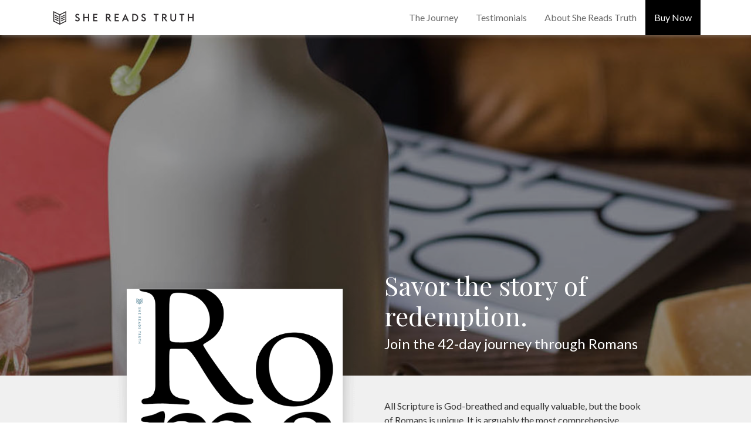

--- FILE ---
content_type: text/html; charset=UTF-8
request_url: https://romans.shereadstruth.com/
body_size: 21335
content:
<!doctype html>
<html lang="en">

<head>
  <!-- Required meta tags -->
  <meta charset="utf-8">
  <meta name="viewport" content="width=device-width, initial-scale=1, shrink-to-fit=no">
  <title>Romans Study Book | She Reads Truth</title>
  <link rel="shortcut icon" href="/favicon.ico">
  <link href="https://fonts.googleapis.com/css?family=Playfair+Display:400,700|Lato:300,400,700" rel="stylesheet">


  <!-- Bootstrap CSS -->
  <link rel="stylesheet" href="https://maxcdn.bootstrapcdn.com/bootstrap/4.0.0/css/bootstrap.min.css" integrity="sha384-Gn5384xqQ1aoWXA+058RXPxPg6fy4IWvTNh0E263XmFcJlSAwiGgFAW/dAiS6JXm"
    crossorigin="anonymous">
  <link rel="stylesheet" href="css/lity.min.css">
  <link rel="stylesheet" href="https://cdnjs.cloudflare.com/ajax/libs/slick-carousel/1.9.0/slick.min.css" />
  <link rel="stylesheet" href="https://cdnjs.cloudflare.com/ajax/libs/slick-carousel/1.9.0/slick-theme.min.css" />
  <link rel="stylesheet" href="css/style.css">

  <!--[if lt IE 9]>
    <script src="https://oss.maxcdn.com/libs/html5shiv/3.7.2/html5shiv.js"></script>
    <script src="https://oss.maxcdn.com/libs/respond.js/1.4.2/respond.min.js"></script>
  <![endif]-->

  <!-- Facebook Pixel Code -->
  <script>
    ! function (f, b, e, v, n, t, s) {
      if (f.fbq) return;
      n = f.fbq = function () {
        n.callMethod ?
          n.callMethod.apply(n, arguments) : n.queue.push(arguments)
      };
      if (!f._fbq) f._fbq = n;
      n.push = n;
      n.loaded = !0;
      n.version = '2.0';
      n.queue = [];
      t = b.createElement(e);
      t.async = !0;
      t.src = v;
      s = b.getElementsByTagName(e)[0];
      s.parentNode.insertBefore(t, s)
    }(window, document, 'script',
      'https://connect.facebook.net/en_US/fbevents.js');
    fbq('init', '368214473691294');
    fbq('track', 'PageView');
  </script>
  <noscript>
    <img height="1" width="1" style="display:none" src="https://www.facebook.com/tr?id=368214473691294&ev=PageView&noscript=1"
    />
  </noscript>
  <!-- End Facebook Pixel Code -->

  <!-- Global site tag (gtag.js) - Google Analytics -->
  <script async src="https://www.googletagmanager.com/gtag/js?id=UA-42209322-1"></script>

  <script>
    window.dataLayer = window.dataLayer || [];

    function gtag() {
      dataLayer.push(arguments);
    }
    gtag('js', new Date());
    gtag('config', 'UA-42209322-1');
  </script>

</head>

<body>
  <header class="fixed-top">
    <nav class="navbar navbar-expand-md navbar-dark nav-remove">
      <div class="container">
        <a class="navbar-brand" href="index.html">
          <img src="img/logo-srt2.png" class="img-fluid" alt="">
        </a>
        <button class="navbar-toggler" type="button" data-toggle="collapse" data-target="#navbarNavDropdown" aria-controls="navbarNavDropdown"
          aria-expanded="false" aria-label="Toggle navigation">
          <span class="navbar-toggler-icon"></span>
        </button>
        <div class="collapse navbar-collapse" id="navbarNavDropdown">
          <ul class="navbar-nav ml-auto">
            <li class="nav-item">
              <a class="nav-link" href="#highlight">The Journey</a>
            </li>
            <li class="nav-item">
              <a class="nav-link" href="#testimonials">Testimonials</a>
            </li>
            <li class="nav-item">
              <a class="nav-link" href="#purchase-options">About She Reads Truth</a>
            </li>
            <li class="nav-item">
              <a class="nav-link buy-now" href="https://www.shopshereadstruth.com/cart/add?id=34423961680">Buy Now</a>
            </li>
          </ul>
        </div>
      </div>
    </nav>

    <!-- Mobile Menu -->
    <div class="mobile-menu">
      <a class="navbar-brand" href="index.html">
        <img src="img/logo-srt2.png" class="img-fluid" alt="">
        <!-- She Reads Truth -->
      </a>
      <input id="burger" type="checkbox">

      <label for="burger">
        <span></span>
        <span></span>
        <span></span>
      </label>

      <nav class="mobile-nav">
        <ul class="mobile-links">
          <li>
            <a href="#highlight">The Journey</a>
          </li>
          <li>
            <a href="#testimonials">Testimonials</a>
          </li>
          <li>
            <a href="#purchase-options">About She Reads Truth</a>
          </li>
          <li>
            <a href="https://www.shopshereadstruth.com/cart/add?id=34423961680" class="buy-now">Buy Now</a>
          </li>
        </ul>
      </nav>
    </div>
  </header>


  <!-- Hero -->
  <section id="hero">
    <div class="hero-bg">
      <div class="container">
        <div class="row">
          <div class="col-lg-5 offset-lg-6">
            <div class="section-header">
              <h3 class="section-title">Savor the story of redemption.
                <span></span>
              </h3>

              <p class="sub-heading">Join the 42-day journey through Romans</p>
            </div>

          </div>
        </div>
      </div>
    </div>

    <div class="container">
      <div class="row flex-container">
        <div class="col-lg-5 offset-lg-1">
          <div class="img-container text-center">
            <img src="img/books/Romans-book.png" class="img-fluid" alt="">
          </div>

          <div class="cta-container buy-container text-center">
            <a href="https://www.shopshereadstruth.com/cart/add?id=34423961680" class="btn-prime btn-prime-dark">Shop Today - $24</a>
          </div>
        </div>

        <div class="col-lg-5">
          <div class="text-area">

            <p>All Scripture is God-breathed and equally valuable, but the book of Romans is unique. It is arguably the most
              comprehensive, organized expression of Christian doctrine assembled in one place in the Bible.</p>

            <p>
              <strong>Romans: The Essential Gospel</strong> is a six-week Bible reading plan combining the beauty of the redemption
              story with the simple joys of summer spaghetti, watermelon mint sorbet, and Italian cheeses. </p>

            <p>Gather your friends for an in-depth study of the gospel from the origin of sin to the resurrection of Christ.
              Loaded with daily Scripture reading, discussion questions, grace days, memory cards, Italian recipes, informative
              maps, and classic hymns, this guide will help you engage with the Word and deepen your faith. </p>

            <p>To dig even deeper, join the She Reads Truth discussion and responses on
              <a href="http://shereadstruth.com/" target="_blank" class="link-dark">SheReadsTruth.com</a> and the She Reads Truth app to take your study even further.</p>

            <div class="cta-container">
              <a href="https://www.shopshereadstruth.com/cart/add?id=34423961680" class="btn-prime btn-prime-dark">Shop Today - $24</a>
            </div>
          </div>
        </div>

      </div>
    </div>
  </section>

  <!-- Info -->
  <div id="info">
    <div class="container">
      <div class="row flex-container">
        <div class="col-md-5">
          <div class="text-area">
            <h3 class="section-title">"For all have sinned and fall short of the glory of God. They are justified freely by his grace through the redemption
              that is in Christ Jesus."</h3>
            <p class="paragraph">- Romans 3:23-24</p>
          </div>
        </div>

        <div class="col-md-7 info-img">
          <div class="img-container">
            <img src="img/section2.jpg" alt="">
          </div>

        </div>
      </div>
    </div>
  </div>

  <!-- Highlight -->
  <section id="highlight">
    <div class="container">
      <div class="row flex-container">
        <div class="col-lg-5">
          <div class="img-container text-center">
            <img src="img/books/Romans-book.png" class="img-fluid" alt="">
          </div>
        </div>
        <div class="col-lg-6">
          <div class="text-area">
            <h3 class="section-title">Romans Study Book</h3>
            <p class="sub-heading">A Journey through the Word of God</p>
            <h5 class="sale-text"></h5>

            <p>The book of Romans walks us through the origin of sin and guilt, the impossibility of saving ourselves, and our
              ultimate rescue in Christ. Join us for this 6-week study of Romans, the essential gospel.
            </p>

            <h5>THE STUDY BOOK INCLUDES:</h5>
            <ul class="included">
              <li>Full scripture readings for every day</li>
              <li>Space for personal reflection</li>
              <li>Infographics to encourage deeper interaction</li>
              <li>Weekly discussion questions</li>
              <li>6 Scripture memorization cards</li>
            </ul>

            <div class="cta-container">
              <a href="https://www.shopshereadstruth.com/cart/add?id=34423961680" class="btn-prime btn-prime-dark">Shop Today - $24</a>
            </div>
          </div>
        </div>
      </div>
    </div>
  </section>

  <!-- Testimonials -->
  <section id="testimonials">
    <div class="container">

      <div id="testimonialSlider" class="carousel slide" data-ride="carousel" data-interval="false">
        <ol class="carousel-indicators">
          <li data-target="#testimonialSlider" data-slide-to="0" class="active"></li>
          <li data-target="#testimonialSlider" data-slide-to="1"></li>
          <li data-target="#testimonialSlider" data-slide-to="2"></li>
        </ol>
        <div class="section-header">
          <h3 class="section-title">What Others Are Saying About She Reads Truth</h3>
        </div>

        <div class="carousel-inner"></div>
        <div class="carousel-item-template" style="display:none">
          <div class="carousel-item {{classNames}}">
            <div class="row">
              <div class="col-lg-9 offset-lg-2">
                <div class="text-area">
                  <p class="quote">{{text}}</p>

                  <p class="reviewer">- {{name}}</p>

                  <p class="title">{{title}}</p>
                </div>
              </div>
            </div>
          </div>
        </div>

        <button class="carousel-control-prev" href="#testimonialSlider" role="button" data-slide="prev">
          <span class="carousel-control-prev-icon" aria-hidden="true"></span>
          <span class="sr-only">Previous</span>
        </button>

        <button class="carousel-control-next" href="#testimonialSlider" role="button" data-slide="next">
          <span class="carousel-control-next-icon" aria-hidden="true"></span>
          <span class="sr-only">Next</span>
        </button>
      </div>
    </div>
  </section>

  <!-- Image Slider -->
  <section id="img-slider">
    <div class="container">

      <div class="slideshow">
        <div>
          <div class="row">
            <div class="col-12">
              <div class="img-container">
                <a href="img/slideshow/romans1.jpg" data-lity data-lity-desc="">
                  <img src="img/slideshow/romans1.jpg" class="img-fluid" alt="">
                </a>
              </div>
            </div>
          </div>
        </div>

        <div>
          <div class="row">
            <div class="col-12">
              <div class="img-container">
                <a href="img/slideshow/romans2.jpg" data-lity data-lity-desc="">
                  <img src="img/slideshow/romans2.jpg" class="img-fluid" alt="">
                </a>
              </div>
            </div>
          </div>
        </div>

        <div>
          <div class="row">
            <div class="col-12">
              <div class="img-container">
                <a href="img/slideshow/romans3.jpg" data-lity data-lity-desc="">
                  <img src="img/slideshow/romans3.jpg" class="img-fluid" alt="">
                </a>
              </div>
            </div>
          </div>
        </div>

        <div>
          <div class="row">
            <div class="col-12">
              <div class="img-container">
                <a href="img/slideshow/romans4.jpg" data-lity data-lity-desc="">
                  <img src="img/slideshow/romans4.jpg" class="img-fluid" alt="">
                </a>
              </div>
            </div>
          </div>
        </div>

        <div>
          <div class="row">
            <div class="col-12">
              <div class="img-container">
                <a href="img/slideshow/romans5.jpg" data-lity data-lity-desc="">
                  <img src="img/slideshow/romans5.jpg" class="img-fluid" alt="">
                </a>
              </div>
            </div>
          </div>
        </div>

        <div>
          <div class="row">
            <div class="col-12">
              <div class="img-container">
                <a href="img/slideshow/romans7.jpg" data-lity data-lity-desc="">
                  <img src="img/slideshow/romans7.jpg" class="img-fluid" alt="">
                </a>
              </div>
            </div>
          </div>
        </div>

        <div>
          <div class="row">
            <div class="col-12">
              <div class="img-container">
                <a href="img/slideshow/romans6.jpg" data-lity data-lity-desc="">
                  <img src="img/slideshow/romans6.jpg" class="img-fluid" alt="">
                </a>
              </div>
            </div>
          </div>
        </div>

      </div>
    </div>
  </section>

  <!-- Pricing Options -->
  <section id="purchase-options">
    <div class="container">
      <div class="row flex-container">
        <div class="col-lg-4">
          <div class="text-area">
            <p class="sub-heading">About</p>
            <h3 class="section-title">She Reads Truth</h3>
            <p>She Reads Truth is a worldwide community of women who read God’s Word together every day. Founded in 2012, She
              Reads Truth invites women of all ages to engage Scripture through daily reading plans, as well as online conversation
              led by a vibrant community of contributors.</p>

            <p>This community of “Women in the Word of God every day” represents a long list of cities and countries, a variety
              of backgrounds and traditions, and countless real-life stories. But there is a commonality that binds us: we
              believe God’s Word is Truth. So we read.
              <a href="https://twitter.com/SheReadsTruth" target="_blank" class="link-dark">#SheReadsTruth</a>
            </p>
          </div>
        </div>

        <div class="col-lg-8">
          <div class="other-title">
            <h3 class="section-title">Other She Reads Truth studies</h3>
          </div>
          <div class="row">
            <div class="col-sm-10 offset-sm-1">
              <div class="row">
                <div class="col-md-4">
                  <a href="https://www.shopshereadstruth.com/products/psalms-for-prayer-psalms-of-gratitude-bundle?variant=12193907114046"
                    class="other-links" target="_blank">
                    <div class="card h-100">

                      <div class="card-header">
                        <img src="img/books/Psalms-Bundle1.png" class="img-fluid bundle" alt="">
                      </div>
                      <!-- <div class="card-body">
                      <h5 class="package__price">
                        <strike>$00.00</strike>
                        <strong>$00.00</strong>
                        <span>USD</span>
                      </h5>
                      <h3 class="package__title">Psalms for Prayer + Psalms of Gratitude<span>BUNDLE</span></h3>
                    </div> -->
                      <h5>Psalms Bundle:
                        <span>Study Books</span>
                      </h5>
                    </div>
                  </a>

                </div>

                <div class="col-md-4">
                  <a href="https://www.shopshereadstruth.com/collections/proverbs/products/proverbs-study-book?variant=18792923141" class="other-links"
                    target="_blank">
                    <div class="card h-100">
                      <div class="card-header">
                        <img src="img/books/Proverbs-book.png" class="img-fluid" alt="">
                      </div>
                      <!-- <div class="card-body">
                      <h5 class="package__price">
                        <strike>$00.00</strike>
                        <strong>$24.00</strong>
                        <span>USD</span>
                      </h5>
                      <h3 class="package__title">Romans <span>Study Book</span></h3>
                    </div> -->
                      <h5>Proverbs:
                        <span>Study Book</span>
                      </h5>
                    </div>
                  </a>
                </div>

                <div class="col-md-4">
                  <a href="https://www.shopshereadstruth.com/" target="_blank" class="other-links">
                    <div class="card h-100 mb-0">
                      <div class="card-header">
                        <img src="img/see-more.png" class="img-fluid" alt="">
                      </div>
                      <!-- <div class="card-body">
                      <h5 class="package__price">
                        <strike>$00.00</strike>
                        <strong>$24.00</strong>
                        <span>USD</span>
                      </h5>
                      <h3 class="package__title">Proverbs <span>Study Book</span></h3>
                    </div> -->
                      <h5>See More</h5>
                    </div>
                  </a>
                </div>
              </div>
            </div>


          </div>
        </div>
      </div>
    </div>
  </section>

  <div id="cta">
    <div class="container">
      <div class="divider-info text-center">
        <div class="text-area">
          <h3 class="section-title">Find Your Rescue + Delight In His Word</h3>
          <div class="cta-container">
            <a href="https://www.shopshereadstruth.com/cart/add?id=34423961680" class="btn-prime btn-prime-border ">Start the Journey Today - $24</a>
          </div>
        </div>
      </div>
    </div>
  </div>


  <!--- Footer --->
  <footer class="footer">
    <div class="row">
      <div class="col-sm-12 text-center">
        <p>Copyright © 2018
          <strong>She Reads Truth</strong> | All rights reserved.</p>
        <div class="image text-center">
          <a href="http://monkedia.com" target="_blank" style="outline: none;">
            <img src="img/createdby3.png" width="180px" height="auto" style="padding-top: 10px;" onmouseover="this.src='img/createdby4.png';"
              onmouseout="this.src='img/createdby3.png';">
          </a>
        </div>
      </div>
    </div>
  </footer>

  <script src="https://code.jquery.com/jquery-3.3.1.min.js" integrity="sha256-FgpCb/KJQlLNfOu91ta32o/NMZxltwRo8QtmkMRdAu8="
    crossorigin="anonymous"></script>
  <script src="https://cdnjs.cloudflare.com/ajax/libs/popper.js/1.11.0/umd/popper.min.js" integrity="sha384-b/U6ypiBEHpOf/4+1nzFpr53nxSS+GLCkfwBdFNTxtclqqenISfwAzpKaMNFNmj4"
    crossorigin="anonymous"></script>
  <script src="https://maxcdn.bootstrapcdn.com/bootstrap/4.0.0-beta/js/bootstrap.min.js" integrity="sha384-h0AbiXch4ZDo7tp9hKZ4TsHbi047NrKGLO3SEJAg45jXxnGIfYzk4Si90RDIqNm1"
    crossorigin="anonymous"></script>
  <script src="https://cdnjs.cloudflare.com/ajax/libs/jquery-migrate/3.0.1/jquery-migrate.min.js"></script>
  <script src="https://cdnjs.cloudflare.com/ajax/libs/slick-carousel/1.9.0/slick.min.js"></script>
  <script>
    var testimonials = [{
        name: 'Britney C.',
        text: '"This book brings you back to the basics and reinforces the importance and inerrancy of the Bible. Easy read that packs a lot of punch!"',
        title: ''
      },
      {
        name: 'Kristie E.',
        text: '"This book was a great read. Trying to get back into recreational reading this year (only Bible and Bible study for the last few years) and this was a great start."',
        title: ''
      },
      {
        name: 'Kendra C.',
        text: '"I love reading She Reads Truth devotionals. This book was the perfect addition to the reading plans. I would recommend this book to others. "',
        title: ''
      },
      {
        name: 'Carrie S.',
        text: '"A book that testifies to the timeless truths of Scripture and unashamedly affirms God\'s faithfulness and goodness and love and omnipresence is so needed and so appreciated."',
        title: ''
      },
    ];
  </script>
  <script src="js/lity.min.js"></script>
  <script src="js/app.js"></script>

</body>

</html>

--- FILE ---
content_type: text/css
request_url: https://romans.shereadstruth.com/css/style.css
body_size: 24986
content:
/****************
General
****************/

*,
*:before,
*:after {
  -webkit-box-sizing: border-box;
  box-sizing: border-box;
}

body {
  color: #000;
  font-size: 16px;
  line-height: 1.5;
  overflow-x: hidden;
  font-family: 'Lato', sans-serif;
}

/** Fixing bootstrap columns for safari **/

.row:before,
.row:after {
  display: inline-block !important;
}

::-moz-selection {
  /* Code for Firefox */
  color: #fff;
  background-color: #000;
}

::selection {
  color: #fff;
  background-color: #000;
}

.btn-prime,
.btn-prime:link,
.btn-prime:visited {
  text-decoration: none;
  padding: 10px 25px;
  -webkit-transition: all .3s ease-in-out;
  -o-transition: all .3s ease-in-out;
  transition: all .3s ease-in-out;
  text-transform: uppercase;
  border-radius: 0;
  display: inline-block;
  text-align: center;
  font-size: 16px;
  text-align: center;
  vertical-align: middle;
  letter-spacing: .8px;
  font-weight: 700;
}

.btn-prime:hover {
  opacity: .9;
}

.btn-prime-dark:hover {
  color: #fff;
}

.btn-prime-dark {
  border: 2px solid #000;
  background-color: #000;
  color: #fff;
}

.btn-prime-dark:focus {
  -webkit-box-shadow: none !important;
  box-shadow: none !important;
  outline: 0;
}

.btn-prime-border {
  background-color: transparent;
  border: 2px solid #fff;
  color: #fff;
}

.btn-prime-border:hover {
  background-color: transparent;
  color: #fff;
  opacity: .8;
}

.section-title {
  font-size: 42px;
  color: #000;
  font-family: 'Playfair Display', serif;
}

.sub-heading {
  font-size: 24px;
  line-height: 28px;
  color: #000;
  text-transform: initial;
  margin-bottom: 15px;
}

.flex-container {
  display: -webkit-box;
  display: -ms-flexbox;
  display: flex;
  -webkit-box-align: center;
  -ms-flex-align: center;
  align-items: center;
}

strong {
  font-weight: 700;
}

section {
  padding: 80px 0;
}

.sale-text {
  font-weight: 700;
  font-size: 24px;
  margin: 10px 0;
  color: #000;
}

strike {
  color: #000;
}

.link-dark,
.link-dark:hover,
.link-dark:visited {
  color: #000;
  text-decoration: none;
  font-weight: 700;
  font-style: italic;
}

.no-padding {
  padding: 0;
}

/****************
 Navigation
****************/

header {
  background-color: #fff;
}

nav {
  -webkit-box-shadow: 2px 2px 5px 0 rgba(173, 173, 173, .2);
  box-shadow: 2px 2px 5px 0 rgba(173, 173, 173, .2);
}

.bg-dark {
  background-color: #f8f8f8 !important;
}

.navbar-expand-md .navbar-nav .nav-link,
.dropdown-item {
  font-weight: 400;
  padding: 10px 15px;
  font-size: 16px;
  color: #6b6b6b;
  font-family: 'Lato', sans-serif;
}

.navbar-dark .navbar-nav .nav-link:hover {
  color: #3d4246;
  opacity: .9;
}

.navbar-dark .navbar-nav .nav-link.active {
  color: #3d4246;
}

.navbar-dark .navbar-nav .nav-link:focus {
  color: #3d4246;
  outline: 0;
}

.navbar-dark .navbar-nav .active>.nav-link,
.navbar-dark .navbar-nav .nav-link.active,
.navbar-dark .navbar-nav .nav-link.show,
.navbar-dark .navbar-nav .show>.nav-link {
  color: #777;
}

.navbar-nav .dropdown-menu {
  left: auto;
  right: 0;
  border: 0;
  border-radius: 0;
  margin-top: 0;
}

.navbar .container {
  padding: 0 1rem;
}

.dropdown-item {
  background-color: #fff;
}

.dropdown-menu.show {
  background-color: #fff;
  padding: 0;
}

.dropdown-item.active,
.dropdown-item:active {
  background-color: #f8f8f8;
  color: #212529;
}

.dropdown-item:focus,
.dropdown-item:hover {
  color: #fff;
  background-color: #000;
}

.navbar-brand {
  padding-top: 0;
  padding-bottom: 0;
}

/* .navbar-brand img {
  height: 80px;
} */

.navbar-dark .navbar-toggler {
  color: #323c4f;
  border-color: #323c4f;
  background-color: #323c4f;
}

nav.navbar.navbar-expand-sm.bg-dark.navbar-dark.fixed-top {
  -webkit-box-shadow: 0px 2px 5px 0px rgba(0, 0, 0, 0.18);
  box-shadow: 0px 2px 5px 0px rgba(0, 0, 0, 0.18);
}

.navbar {
  padding: 0;
}

.navbar-nav .nav-item {
  line-height: 40px;
}

@media screen and (max-width:767px) {
  .navbar {
    display: none !important;
  }
}

.buy-now {
  background-color: #000;
  color: #fff !important;
}

/****************
Mobile Menu
****************/

header {
  background-color: #fff;
  position: relative;
  -webkit-box-shadow: 2px 2px 5px 0 rgba(173, 173, 173, .2);
  box-shadow: 2px 2px 5px 0 rgba(173, 173, 173, .2);
}

@media screen and (min-width:768px) {
  .mobile-menu {
    display: none;
  }
}

@media screen and (max-width:767px) {
  input#burger {
    display: none;
  }
  .mobile-menu input+label {
    position: fixed;
    top: 20px;
    right: 20px;
    height: 20px;
    width: 34px;
    z-index: 5;
    padding: 0;
    margin-bottom: 0;
  }
  .mobile-menu input+label span {
    position: absolute;
    width: 100%;
    height: 2px;
    /* top: 50%; */
    top: 60%;
    margin-top: -1px;
    left: 0;
    display: block;
    background: #000;
    -webkit-transition: .3s;
    -o-transition: .3s;
    transition: .3s;
  }
  .mobile-menu input+label span:first-child {
    top: 4px;
  }
  .mobile-menu input+label span:last-child {
    /* top: 17px; */
    top: 20px;
  }
  .mobile-menu label:hover {
    cursor: pointer;
  }
  .mobile-menu input:checked+label span {
    opacity: 0;
    top: 50%;
  }
  .mobile-menu input:checked+label span:first-child {
    opacity: 1;
    -webkit-transform: rotate(405deg);
    -ms-transform: rotate(405deg);
    transform: rotate(405deg);
  }
  .mobile-menu input:checked+label span:last-child {
    opacity: 1;
    -webkit-transform: rotate(-405deg);
    -ms-transform: rotate(-405deg);
    transform: rotate(-405deg);
  }
  .mobile-menu input~nav {
    background: #fff;
    position: fixed;
    top: 0;
    left: 0;
    width: 100%;
    height: 60px;
    z-index: 3;
    overflow: hidden;
  }
  .mobile-menu nav {
    position: relative;
  }
  .mobile-menu input~nav>ul {
    text-align: center;
    position: absolute;
    top: 50%;
    left: 50%;
    /* right: 20%; */
    -webkit-transform: translate(-50%, -50%);
    -ms-transform: translate(-50%, -50%);
    transform: translate(-50%, -50%);
    padding: 0;
    margin-bottom: 0;
    width: 80%;
  }
  .mobile-menu input~nav>ul>li {
    opacity: 0;
    /* transition: ease .3s; */
    /* transition-delay: 0s; */
  }
  .mobile-menu input~nav>ul>li>a {
    text-decoration: none;
    text-transform: uppercase;
    color: #212529;
    font-weight: 700;
    display: block;
    padding: 30px;
    font-size: 25px;
  }
  .mobile-menu input~nav>ul>li>a {
    text-transform: uppercase;
    font-size: 18px;
    font-weight: 400;
    padding: 15px;
  }
  .mobile-menu input:checked~nav {
    height: 100%;
    -webkit-transition-delay: 0s;
    -o-transition-delay: 0s;
    transition-delay: 0s;
  }
  .mobile-links {
    list-style: none;
  }
  .mobile-menu input:checked~nav>ul>li {
    opacity: 1;
  }
  .mobile-menu .navbar-brand {
    position: absolute;
    top: 0;
    left: 0;
    z-index: 3000;
    padding: 5px 15px;
  }
}

@media screen and (max-width:575px) {
  .mobile-menu input~nav>ul>li>a {
    font-size: 18px;
  }
}

/* End of Navigation */

/****************
Hero
****************/

#hero {
  background-color: #F0F0F0;
  color: #333;
  margin-top: 60px;
  padding: 0 0 80px;
}

#hero .hero-bg {
  padding: 800px 0 40px;
  background-image: -webkit-gradient(linear, left top, right bottom, from(rgba(0, 0, 0, .4)), to(rgba(0, 0, 0, .4))), url(../img/hero2.jpg);
  background-image: -webkit-linear-gradient(left top, rgba(0, 0, 0, .4), rgba(0, 0, 0, .4)), url(../img/hero2.jpg);
  background-image: -o-linear-gradient(left top, rgba(0, 0, 0, .4), rgba(0, 0, 0, .4)), url(../img/hero2.jpg);
  background-image: linear-gradient(to right bottom, rgba(0, 0, 0, .4), rgba(0, 0, 0, .4)), url(../img/hero2.jpg);
  background-size: cover;
  background-repeat: no-repeat;
  background-position: bottom;
}

#hero .hero-bg .section-title {
  font-size: 44px;
}

#hero .hero-bg .section-title,
#hero .hero-bg .sub-heading {
  color: #fff;
}

#hero .hero-bg .sub-heading {
  margin-bottom: 0;
}

#hero .img-container img {
  margin-top: -368px;
}

#hero .cta-container {
  margin-top: 30px;
}

#hero .text-area {
  padding-top: 40px;
}

/****************
Info
****************/

#info {
  padding: 80px 0 100px;
}

#info .section-title {
  font-size: 28px;
  font-style: italic;
  text-transform: inherit;
}

#info .img-container img {
  width: 100%;
}

#info .paragraph {
  font-size: 12px;
  color: #888;
  margin-bottom: 0;
}

/**********************
Highlight
**********************/

#highlight {
  padding-top: 0;
}

#highlight .section-title {
  margin-bottom: 5px;
}

#highlight .img-container {
  margin-top: -200px;
}

#highlight .text-area {
  margin-top: 70px;
}

#highlight .text-area h5 {
  text-transform: uppercase;
  font-size: 16px;
}

/* CMD */

/**********************
Testimonials
**********************/

#testimonials {
  background-color: #000;
  background-image: -webkit-gradient(linear, left top, right bottom, from(rgba(0, 0, 0, .85)), to(rgba(0, 0, 0, .85))), url(../img/testimonial-bg.jpg);
  background-image: -webkit-linear-gradient(left top, rgba(0, 0, 0, .85), rgba(0, 0, 0, .85)), url(../img/testimonial-bg.jpg);
  background-image: -o-linear-gradient(left top, rgba(0, 0, 0, .85), rgba(0, 0, 0, .85)), url(../img/testimonial-bg.jpg);
  background-image: linear-gradient(to right bottom, rgba(0, 0, 0, .85), rgba(0, 0, 0, .85)), url(../img/testimonial-bg.jpg);
  background-size: cover;
  text-align: center;
  background-repeat: no-repeat;
  background-position: center;
}

#testimonials .section-title {
  font-size: 32px;
  color: #fff;
  margin-bottom: -10px;
}

#testimonials img {
  max-width: 230px;
  border-radius: 50%;
  border: 3px solid #fff;
  margin-bottom: 10px;
}

#testimonials .text-area {
  padding: 0 100px 0 0;
  color: #fff;
  display: -webkit-box;
  display: -ms-flexbox;
  display: flex;
  -webkit-box-orient: vertical;
  -webkit-box-direction: normal;
  -ms-flex-direction: column;
  flex-direction: column;
  height: 200px;
  -webkit-box-pack: center;
  -ms-flex-pack: center;
  justify-content: center;
}

#testimonials .text-area .quote {
  font-size: 22px;
  margin-bottom: 20px;
  font-style: italic;
}

#testimonials .reviewer {
  font-weight: 900;
  letter-spacing: 3px;
  text-transform: uppercase;
  margin-bottom: 0;
}

#testimonials .reviewer span {
  display: block;
  font-size: 17px;
  letter-spacing: initial;
  text-transform: initial;
  font-weight: 400;
}

#testimonials button {
  background-color: transparent;
  border: none;
}

#testimonials .title {
  margin-bottom: 0;
  font-size: 15px;
}

/* carousel */

#testimonials .carousel-indicators {
  cursor: pointer;
}

#testimonials .carousel-indicators li:not(:last-child) {
  margin-right: 20px;
}

#testimonials .carousel-control-next,
.carousel-control-prev {
  width: 4%;
}

#testimonials .carousel-control-prev-icon,
#testimonials .carousel-control-next-icon {
  height: 40px;
  width: 40px;
  color: #000;
  opacity: .5;
  cursor: pointer;
}

#testimonials .carousel-indicators {
  bottom: -20px;
}

/* Control */

.carousel-control-prev-icon {
  background-image: url("data:image/svg+xml;charset=utf8,%3Csvg xmlns='http://www.w3.org/2000/svg' fill='%23000' viewBox='0 0 8 8'%3E%3Cpath d='M5.25 0l-4 4 4 4 1.5-1.5-2.5-2.5 2.5-2.5-1.5-1.5z'/%3E%3C/svg%3E");
}

.carousel-control-next-icon {
  background-image: url("data:image/svg+xml;charset=utf8,%3Csvg xmlns='http://www.w3.org/2000/svg' fill='%23000' viewBox='0 0 8 8'%3E%3Cpath d='M2.75 0l-1.5 1.5 2.5 2.5-2.5 2.5 1.5 1.5 4-4-4-4z'/%3E%3C/svg%3E");
}

/**********************
Slideshow
**********************/

#img-slider {
  text-align: center;
  background-color: #F0F0F0;
}

#img-slider .slick-slide:nth-child(4) img {
  border-right: 0;
}

#img-slider .slick-slide img {
  margin: 0 auto;
  border-top: 40px solid #F0F0F0;
  height: 360px;
}

/* #img-slider .slick-slide img:last-child {
  border-right: none;
} */

#img-slider .section-header {
  margin-bottom: 30px;
}

/**********************
Purchase Options
**********************/

#purchase-options .section-header {
  margin-bottom: 60px;
}

#purchase-options .sub-heading {
  margin-bottom: 0;
}

#purchase-options .text-area .section-title {
  font-size: 36px;
}

#purchase-options .text-area .sub-heading {
  font-family: "Playfair Display", serif;
}

#purchase-options .other-title h3 {
  text-align: center;
  font-size: 25px;
  margin-bottom: 30px;
}

#purchase-options img {
  height: 130px;
}

#purchase-options .card {
  border-radius: 0;
  text-align: center;
  border: 0;
}

#purchase-options a:hover {
  text-decoration: none;
}

#purchase-options .card h5 {
  font-size: 16px;
  font-family: 'Source Sans Pro', sans-serif;
  font-weight: 700;
  color: #000;
  -webkit-transition: all .3s ease-in-out;
  -o-transition: all .3s ease-in-out;
  transition: all .3s ease-in-out;
  margin-top: 10px;
}

#purchase-options .card h5:hover {
  color: #a5a5a5;
}

#purchase-options .card h5 span {
  display: block;
}

#purchase-options .card-header {
  text-align: center;
  background-color: #f0f0f0;
  padding: 10px;
  border: 1px solid #ddd;
  border-radius: 0;
}

#purchase-options .package {
  display: -webkit-box;
  display: -ms-flexbox;
  display: flex;
  -webkit-box-orient: vertical;
  -webkit-box-direction: normal;
  -ms-flex-direction: column;
  flex-direction: column;
  -webkit-box-flex: 1;
  -ms-flex: 1;
  flex: 1;
  border-top-left-radius: 5px;
  border-top-right-radius: 5px;
  text-align: center;
  margin: 0 15px;
  border-left: 1px solid #ddd;
  border-right: 1px solid #ddd;
}

#purchase-options .package__title {
  font-size: 32px;
  color: rgb(51, 51, 51);
  font-weight: 400;
  margin-bottom: 0;
}

#purchase-options .package__title span {
  display: block;
  font-size: 18px;
  margin-top: 12px;
  color: #A27742;
  font-weight: 300;
  text-transform: uppercase;
}

#purchase-options .package__price {
  font-size: 45px;
  font-weight: 500;
  margin-bottom: 20px;
}

#purchase-options .package__price strike {
  font-weight: 400;
  color: #9a9a9a;
}

#purchase-options .package__price span {
  color: rgb(170, 170, 170);
  font-size: 16px;
}

#purchase-options .sale {
  position: absolute;
  top: -20px;
  left: -12px;
  display: inline-block;
  background: #000;
  color: white;
  height: 2.5rem;
  width: 2.5rem;
  line-height: 2.5rem;
  text-align: center;
  vertical-align: middle;
  -webkit-transform: rotate(-20deg);
  -ms-transform: rotate(-20deg);
  transform: rotate(-20deg);
}

#purchase-options .sale:before,
#purchase-options .sale:after {
  content: "";
  position: absolute;
  background: inherit;
  height: inherit;
  width: inherit;
  top: 0;
  left: 0;
  z-index: -1;
  -webkit-transform: rotate(30deg);
  -ms-transform: rotate(30deg);
  transform: rotate(30deg);
}

#purchase-options .sale:after {
  -webkit-transform: rotate(60deg);
  -ms-transform: rotate(60deg);
  transform: rotate(60deg);
}

/*************************
 CTA- Section
*************************/

#cta {
  background-color: #131313;
  text-align: center;
  padding: 60px 0;
}

#cta .section-title {
  font-size: 40px;
  color: #fff;
  margin-bottom: 25px;
}

/**********************
 Footer
 *********************/

footer {
  padding: 40px 15px;
  background-color: #F0F0F0;
}

footer p {
  margin-top: 0px;
  margin-bottom: 0px;
  font-size: 13px;
  color: #000;
  font-weight: 400;
}

/** MEDIA QUERIES **/

@media only screen and (max-width: 1600px) {
  #hero .hero-bg {
    padding: 400px 0 40px;
    background-image: -webkit-gradient(linear, left top, right bottom, from(rgba(0, 0, 0, .4)), to(rgba(0, 0, 0, .4))), url(../img/hero-tab.jpg);
    background-image: -webkit-linear-gradient(left top, rgba(0, 0, 0, .4), rgba(0, 0, 0, .4)), url(../img/hero-tab.jpg);
    background-image: -o-linear-gradient(left top, rgba(0, 0, 0, .4), rgba(0, 0, 0, .4)), url(../img/hero-tab.jpg);
    background-image: linear-gradient(to right bottom, rgba(0, 0, 0, .4), rgba(0, 0, 0, .4)), url(../img/hero-tab.jpg);
  }
}

@media only screen and (max-width: 1199px) {
  .section-title {
    font-size: 40px;
  }
  /* #hero .hero-bg {
    padding: 200px 0 40px;
  } */
  #hero .hero-bg .section-title {
    font-size: 37px;
  }
  #hero .hero-bg .sub-heading {
    font-size: 22px;
  }
  #hero .img-container img {
    margin-top: -518px;
  }
  #highlight .img-container {
    margin-top: -300px;
  }
  #testimonials .section-title {
    font-size: 38px;
    line-height: 44px;
  }
  #testimonials .carousel-indicators {
    bottom: -41px;
  }
  #testimonials .text-area {
    height: 220px;
  }
  #img-slider .slick-slide img {
    height: 300px;
  }
  #purchase-options .package__title {
    font-size: 25px;
  }
  #purchase-options img {
    height: 105px;
  }
}

@media only screen and (min-width: 992px) {
  #hero .buy-container {
    display: none;
  }
}

/*************************
 Tablet
*************************/

/*  768 to 991px  */

@media only screen and (max-width: 991px) {
  .container {
    max-width: 95%;
  }
  section {
    padding: 60px 0;
  }
  .section-title {
    font-size: 36px;
  }
  .navbar-expand-md .navbar-nav .nav-link,
  .dropdown-item {
    font-size: 15px;
  }
  #hero .hero-bg {
    padding: 220px 0 110px;
  }
  #hero .hero-bg .section-title {
    font-size: 34px;
  }
  #hero .img-container img {
    margin-top: -110px;
    height: 500px;
  }
  #hero .buy-container {
    margin-top: 0;
  }
  #hero .tablet-hide {
    display: none;
  }
  #hero {
    text-align: center;
    padding-bottom: 40px;
  }
  #highlight {
    text-align: center;
  }
  #highlight .text-area {
    margin-top: 20px;
  }
  #highlight .img-container {
    margin-top: -50px;
  }
  #highlight img {
    height: 400px;
  }
  #highlight h5 {
    margin-top: 25px;
  }
  #highlight ul {
    margin: 0 auto 25px;
    max-width: 300px;
    text-align: left;
  }
  #testimonials .text-area {
    height: 262px;
    padding: 0px 50px;
  }
  #img-slider .slick-slide img {
    height: 340px;
  }
  #purchase-options {
    text-align: center;
  }
  #purchase-options .package:not(:last-child) {
    margin-bottom: 70px;
  }
  #purchase-options .package__title {
    font-size: 29px;
  }
  #purchase-options img {
    height: 100px;
  }
  #purchase-options .text-area {
    margin-bottom: 50px;
  }
}

@media only screen and (max-width: 870px) {
  .navbar-brand img {
    height: 25px;
  }
}

@media screen and (max-width:768px) {
  #hero img {
    height: 320px;
  }
  .section-title {
    font-size: 42px;
    line-height: 44px;
  }
  #info .section-title {
    font-size: 23px;
    line-height: 29px;
  }
  #testimonials .text-area .quote {
    font-size: 27px;
    margin-bottom: 33px;
    font-style: italic;
  }
  #img-slider .slick-slide img {
    height: 300px;
  }
}

@media only screen and (max-width:767px) {
  .container {
    max-width: 710px;
  }
  .navbar-brand img {
    padding-top: 5px;
    height: auto;
  }
  #hero {
    margin-top: 60px;
  }
  #hero img {
    height: auto;
  }
  #info {
    text-align: center;
    padding: 0 0 140px;
  }
  #info .text-area {
    padding: 50px 0;
  }
  #testimonials .section-title {
    color: #fff;
  }
  #testimonials {
    padding: 50px 0 40px;
    ;
  }
  #testimonials .text-area {
    height: 200px;
  }
  #testimonials .carousel-control-next,
  .carousel-control-prev {
    width: 7%;
  }
  #testimonials .text-area .quote {
    font-size: 22px;
    margin-bottom: 15px;
  }
  #testimonials .carousel-indicators {
    bottom: -14px;
  }
  #testimonials .section-title {
    margin-bottom: 0;
  }
  #purchase-options .card {
    margin: 0 auto 50px;
    height: auto !important;
    max-width: 500px;
  }
  #purchase-options img {
    height: 270px;
  }
  #purchase-options .card h5 {
    font-size: 22px;
  }
}

@media only screen and (max-width: 710px) {
  .section-title,
  #highlight .section-title {
    font-size: 32px;
    line-height: 38px;
  }
  #testimonials .section-title {
    font-size: 22px;
    line-height: 28px;
  }
  #hero h1 {
    font-size: 38px;
    line-height: 44px;
  }
  #img-slider {
    padding: 30px 0;
  }
  #img-slider .slick-slide img {
    height: 260px;
  }
}

/******************************
 Mobile Landscape + Portrait
******************************/

/*  480px to 767px  (Mobile Landscape) */

@media only screen and (max-width: 640px) {
  #img-slider .slick-slide img {
    height: 315px;
  }
}

@media only screen and (max-width: 600px) {
  #testimonials {
    padding: 40px 0;
  }
  #testimonials .carousel-indicators {
    bottom: -20px;
    cursor: pointer;
  }
  #testimonials .carousel-indicators .active {
    background-color: #fff;
  }
  #testimonials .carousel-indicators li:not(.active) {
    background-color: #fff;
    opacity: .5;
  }
  #testimonials .carousel-indicators li {
    margin-right: 10px;
    margin-left: 10px;
  }
  #testimonials .carousel-control-next,
  .carousel-control-prev {
    display: none;
  }
  #testimonials .text-area {
    padding: 0;
    height: 220px;
  }
}

@media only screen and (max-width: 575px) {
  p {
    font-size: 16px;
  }
  #highlight ul li {
    font-size: 16px;
  }
  #highlight img {
    height: auto;
  }
  #testimonials {
    padding: 60px 0;
  }
  #testimonials .carousel-indicators {
    bottom: -30px;
  }
  #testimonials .text-area .quote {
    font-size: 18px;
    margin-bottom: 15px;
  }
  #purchase-options .section-header {
    margin-bottom: 30px;
  }
  #testimonials .text-area {
    padding: 0;
    height: 155px;
  }
}

@media only screen and (max-width:500px) {
  #img-slider .slick-slide img {
    height: 320px;
  }
}

/*  End of (Mobile Landscape) */

@media only screen and (max-width:480px) {
  section {
    padding: 30px 0;
  }
  #purchase-options .package__header img {
    /* height: 220px; */
  }
  #purchase-options .package__price {
    font-size: 30px;
  }
  #purchase-options .package__title {
    font-size: 22px;
  }
  #purchase-options .package__title span {
    margin: 12px 0 30px;
  }
  #hero .img-container img {
    height: 300px;
  }
  #info .text-area {
    padding: 30px 0;
  }
}

/*  479px & Below  (Mobile Portrait) */

@media only screen and (max-width:450px) {
  #hero .hero-bg .section-title {
    margin-bottom: 12px;
  }
  #hero .sub-heading span {
    display: block;
  }
  #testimonials .text-area .quote {
    font-size: 16px;
    margin-bottom: 20px;
  }
  #img-slider .section-header .section-title {
    font-size: 25px;
  }
  #img-slider img {
    border-left: 1px transparent solid;
  }
  #info {
    text-align: center;
    padding: 0 0 80px;
  }
  #info .section-title {
    font-size: 18px;
    line-height: 24px;
  }
  .sale-text {
    margin: 10px 0 20px;
  }
  .section-title,
  #highlight .section-title {
    font-size: 29px;
    line-height: 35px;
  }
  #purchase-options .text-area .section-title {
    font-size: 29px;
    line-height: 35px;
    margin-bottom: 16px;
  }
  #purchase-options .sale {
    top: -8px;
    height: 3.5rem;
    width: 3.5rem;
    line-height: 3.5rem;
    font-size: 19px;
  }
  #purchase-options img {
    height: 200px;
  }
  #purchase-options .card {
    max-width: 300px;
  }
  #purchase-options .card h5 {
    font-size: 18px;
  }
  #cta .section-title {
    font-size: 25px;
    line-height: 31px;
  }
}

@media only screen and (max-width:440px) {
  .section-title {
    font-size: 28px;
    line-height: 34px;
  }
  .sub-heading {
    font-size: 18px;
  }
  #hero h1 {
    font-size: 32px;
    line-height: 38px;
  }
}

/*  End of (Mobile Portrait) */

@media only screen and (max-width:375px) {
  .navbar-brand img {
    padding-top: 10px;
    height: 44px;
  }
  #testimonials .section-title {
    margin-bottom: 15px;
  }
}

/************************************
 End of Mobile Landscape + Portrait
************************************/

--- FILE ---
content_type: application/javascript
request_url: https://romans.shereadstruth.com/js/app.js
body_size: 3687
content:
$(document).ready(function() {
  // Offset Fixed Navigation
  $(".nav-link, .mobile-links a, .dropdown-item, .btn-prime").click(function(event) {

    var linkTarget = $(this).attr("href");

    if (linkTarget == '#' || linkTarget.charAt(0) != '#') {
      return;
    }
    event.preventDefault();

    var topOffset = $(linkTarget).offset().top;
    var navContainer = '.fixed-top';
    if ($('.mobile-nav').is(":visible")) {
      if ($('#burger').is(':checked')) {
        var navContainer = '.mobile-menu input~nav';
        $('#burger').trigger('click');
      }
    }

    topOffset -= $(navContainer).height();

    $("html, body").animate({
      scrollTop: topOffset
    }, 900);
  });

  // Pauses Video Modal on Close + Resumes from last Point
  var $iframe = $('#videoModal');

  if ($iframe.length > 0) {
    var contentWindow = $iframe[0].contentWindow,
      popupVideoOrigin = $iframe.attr('src'),
      targetOriginUrl = popupVideoOrigin.split('?')[0];

    $('.modal').on('shown.bs.modal', function() {
      // Youtube only
      $iframe.attr("src", popupVideoOrigin + '&autoplay=1');
      $iframe.attr("allow", $iframe.attr("allow").replace(' autoplay', '') + " autoplay");

      // Vimeo only
      // contentWindow.postMessage({
      //   'method': 'play'
      // }, targetOriginUrl);
    });

    $('.modal').on('hidden.bs.modal', function() {
      // Youtube only
      $iframe.attr("src", popupVideoOrigin.replace('&autoplay=1', ''));

      // Vimeo only
      // contentWindow.postMessage({
      //   'method': 'pause'
      // }, targetOriginUrl);

    });
  }

  // Slideshow
  $('.slideshow').slick({
    dots: true,
    arrows: false,
    autoplay: true,
    autoplaySpeed: 4000,
    infinite: true,
    speed: 300,
    // centerMode: true,
    slidesToShow:4,
    slidesToScroll: 3,
    responsive: [{
        breakpoint: 991,
        settings: {
          slidesToShow: 3,
          slidesToScroll: 3,
          infinite: true,
          dots: true
        }
      },
      {
        breakpoint: 710,
        settings: {
          slidesToShow: 3,
          slidesToScroll: 3
        }
      },
      {
        breakpoint: 640,
        settings: {
          slidesToShow: 2,
          slidesToScroll: 2
        }
      },
      {
        breakpoint: 500,
        settings: {
          slidesToShow: 1,
          slidesToScroll: 1
        }
      }

    ]
  });


  // Process the testimonials array
  var currentItem = 0;
  var testimonialBlocks = '';
  var testimonialIndicatorBlocks = '';
  var testimonialBlockTemplate = $('#testimonials .carousel-item-template').html();
  $.each(testimonials, function(index, testimonialData) {
    var classNames = (currentItem == 0) ? 'active' : '';

    // Add our indicator for this element
    testimonialIndicatorBlocks += '<li data-target="#testimonialSlider" data-slide-to="' + currentItem + '" class="' + classNames + '"></li>';

    // Add our actual carousel item next
    var testimonialBlock = testimonialBlockTemplate;

    testimonialBlock = testimonialBlock.replace('{{text}}', testimonialData.text)
      .replace('{{name}}', testimonialData.name)
      .replace('{{classNames}}', classNames);

    // Only show the title if it is available
    if (testimonialData.title.length > 0) {
      testimonialBlock = testimonialBlock.replace('{{title}}', testimonialData.title);
    } else {
      testimonialBlock = testimonialBlock.replace('<p class="title">{{title}}</p>', '');
    }

    testimonialBlocks += testimonialBlock;
    currentItem++;
  });
  $('#testimonials .carousel-indicators').html(testimonialIndicatorBlocks);
  $('#testimonials .carousel-inner').html(testimonialBlocks);

});
